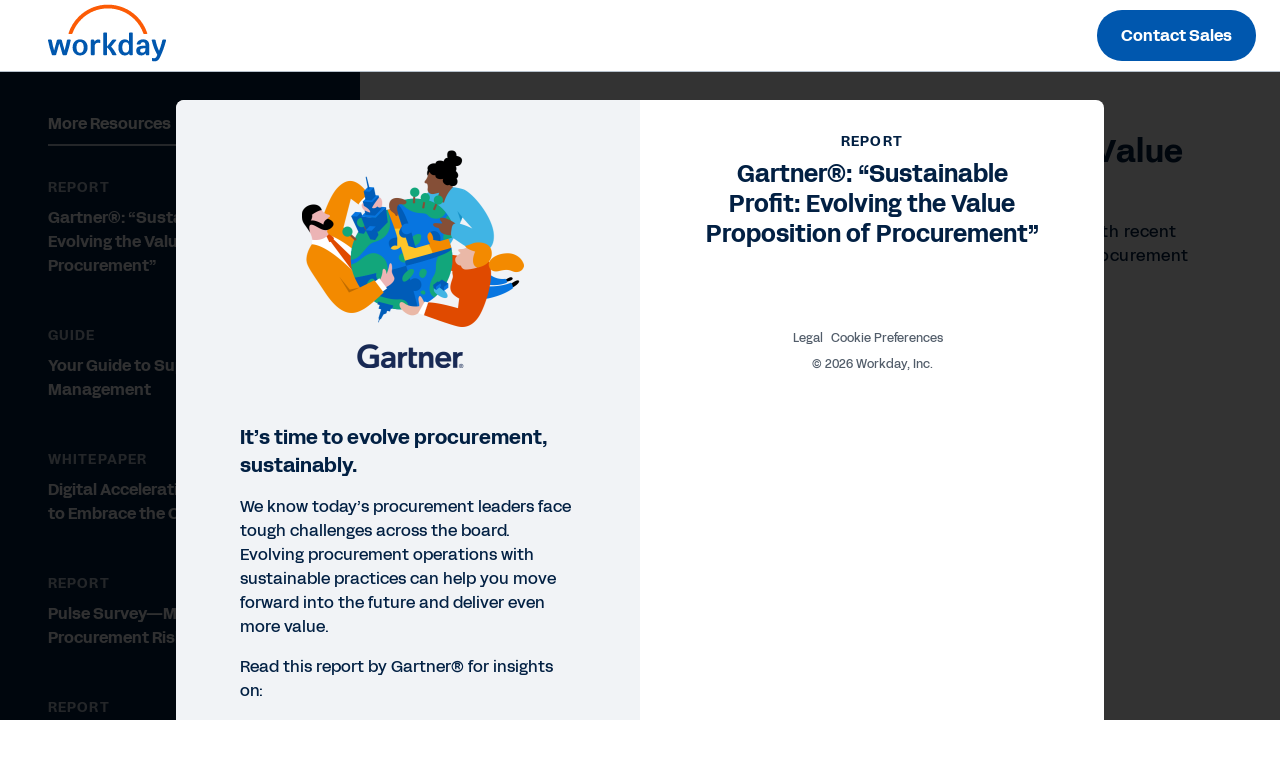

--- FILE ---
content_type: text/html;charset=utf-8
request_url: https://forms.workday.com/en-au/reports/gartner-sustainable-profit-procurement-report/form.html
body_size: 3290
content:

<!DOCTYPE HTML>
<html lang="en-AU">
    <head>
    <meta charset="UTF-8"/>
    
        <title>
            Report: Gartner: Sustainable Profit: Evolving the Value Proposition of Procurement | Workday Aus &amp; NZ
        </title>
    
    <!-- <title>form</title> -->
    <meta name="keywords" content="Spend Management,Report,Strategic Sourcing,Spend Management,All Industries,Any"/>
    <meta name="description" content="Businesses are embracing sustainable profit as an orienting principle. As this happens, chief procurement officers must upgrade their operating model in terms of governance, capabilities, value streams, and resources to deliver value into the future. Read the report now!"/>
    <meta name="template" content="page-template"/>
    
        
        <meta name="siteid" content="au"/>
        <meta name="countryid" content="AU"/>
        <meta name="country" content="Australia"/>
        <meta name="Language" content="en"/>
    
    

    
<meta http-equiv="X-UA-Compatible" content="IE=edge"/>
<meta name="viewport" content="initial-scale = 1.0, maximum-scale = 1.0, user-scalable = no, width = device-width"/>




<meta property="cq:pagemodel_root_url" content="/en-au/reports/gartner-sustainable-profit-procurement-report.model.json"/>

<meta name="keywords" content="sustainable profit, corporate governance, Gartner sustainable profit report, Workday"/>
<meta property="og:title" content="Report: Gartner: Sustainable Profit: Evolving the Value Proposition of Procurement"/>
<meta property="og:description" content="Businesses are embracing sustainable profit as an orienting principle. As this happens, chief procurement officers must upgrade their operating model in terms of governance, capabilities, value streams, and resources to deliver value into the future. Read the report now! "/>
<meta property="og:image" content="https://forms.workday.com/content/dam/web/en-us/images/social/soc-fy23-q2-us-sp-gartner-sustainable-procurement-report-global-promo-1200x628.png"/>
<meta name="twitter:card" content="summary_large_image"/>
<meta name="twitter:url"/>
<meta name="twitter:site" content="@Workday"/>
<meta name="twitter:creator" content="@Workday"/>
<meta name="twitter:title" content="Report: Gartner: Sustainable Profit: Evolving the Value Proposition of Procurement"/>
<meta name="twitter:description" content="Businesses are embracing sustainable profit as an orienting principle. As this happens, chief procurement officers must upgrade their operating model in terms of governance, capabilities, value streams, and resources to deliver value into the future. Read the report now!"/>
<meta name="twitter:image" content="https://forms.workday.com/content/dam/web/en-us/images/social/soc-fy23-q2-us-sp-gartner-sustainable-procurement-report-global-promo-1200x628.png"/>


<script defer="defer" type="text/javascript" src="https://rum.hlx.page/.rum/@adobe/helix-rum-js@%5E2/dist/rum-standalone.js" data-routing="env=prod,tier=publish,ams=Workday"></script>
<link rel="canonical" href="https://forms.workday.com/en-au/reports/gartner-sustainable-profit-procurement-report/form.html"/>

<meta name="ROBOTS" content="follow,index"/>
<link as="font" href="https://static.workday.com/fonts/Workday_Adelle_Sans/Workday_Adelle_Sans-Regular.woff2" type="font/woff2" crossorigin="anonymous"/>
<link as="font" href="https://static.workday.com/fonts/Workday_Adelle_Sans/Workday_Adelle_Sans-Medium.woff2" type="font/woff2" crossorigin="anonymous"/>
<link as="font" href="https://static.workday.com/fonts/Workday_Adelle_Sans/Workday_Adelle_Sans-Bold.woff2" type="font/woff2" crossorigin="anonymous"/>
<link as="font" href="https://static.workday.com/fonts/Workday_Adelle_Sans/Workday_Adelle_Sans-Extrabold.woff2" type="font/woff2" crossorigin="anonymous"/>
<script src="//info.workday.com/js/forms2/js/forms2.min.js"></script>


<script type="text/javascript">
  var siteData = (function () {
    return {
      getBreadcrumbs: function () {
        try {
          var result = '';
          var breadcrumb = document.querySelector('div.breadcrumb');
          if (breadcrumb) {
            // Not all pages have a breadcrumb
            var breadcrumbChildren = breadcrumb.children;
            for (var i = 0; i < breadcrumbChildren.length; i++) {
              //The maximum amount of items, for the time being, is 2
              if (i > 0 && i / 2 != 1) {
                result += ':';
              } else {
                result += breadcrumbChildren[i].innerHTML;
              }
              if (breadcrumbChildren.length == 2 && i === 0) {
                result += ':';
              }
            }
          }
          return result;
        } catch (e) {
          console.warn(e);
        }
      },
      getBlogCategories: function () {
        try {
          var result = '';
          var categories = document.querySelectorAll(
            '.post-summary .cmp-list__item-tags .cmp-list__item-tags-name a'
          );
          if (categories) {
            for (var i = 0; i < categories.length; i++) {
              result += categories[i].textContent;
              if (i < categories.length - 1) {
                result += '|';
              }
            }
          }
          return result;
        } catch (e) {
          console.warn(e);
        }
      },
      getBlogCollectionSet: function () {
        try {
          var result = '';
          var collectionSet = document.querySelectorAll(
            '.tags .collection-tags a'
          );
          var categoriesArray = siteData.getBlogCategories().split('|');
          if (collectionSet) {
            for (var i = 0; i < collectionSet.length; i++) {
              if (
                categoriesArray.indexOf(collectionSet[i].textContent) === -1
              ) {
                result += collectionSet[i].textContent;
                if (i < collectionSet.length - 1) {
                  result += '|';
                }
              } else {
                if (i === collectionSet.length - 1) {
                  result = result.slice(0, -1);
                }
              }
            }
          }
          return result;
        } catch (e) {
          console.warn(e);
        }
      },
    };
  })();

  var canonical = document.querySelectorAll('link[rel="canonical"]')
    ? document.querySelectorAll('link[rel="canonical"]')[0].href
    : '';
      window.adobeDataLayer = window.adobeDataLayer || [];
      window.adobeDataLayer.push({
        event: "initialState",
        user: {
          mcid: 'Anonymous',
          clientCountry: '',
          authState: document.cookie.includes('unifiedloggedinuser') ? 'true' : 'false',
        },
        page: {
          pageID: ":content:wd\u002Dforms:en\u002Dau:reports:gartner\u002Dsustainable\u002Dprofit\u002Dprocurement\u002Dreport:form",
          pageName: "forms:en\u002Dau:reports:gartner\u002Dsustainable\u002Dprofit\u002Dprocurement\u002Dreport:form",
          pageInstanceID:
            "form:production:publisher",
          pageType:
            canonical && canonical.match(/[4-5]\d\d.html/g)
              ? 'ErrorPage'
              : "form",
          referringURL: document.referrer,
          destinationURL: document.location.href,
          abbreviatedURL: document.location.origin + document.location.pathname,
          breadCrumbs: siteData.getBreadcrumbs(),
          siteName: document.location.hostname,
          primaryCategory: "forms",
          channel:
            "forms" +
            ':' +
            "en\u002Dau" +
            ':' +
            "reports",
          country: "au",
          language: "en\u002Dau",
        },
        tags: {
          application: "spend\u002Dmanagement\/strategic\u002Dsourcing,spend\u002Dmanagement" ? "spend\u002Dmanagement\/strategic\u002Dsourcing,spend\u002Dmanagement".replace(/,/g, '|') : undefined,
          industry: "all\u002Dindustries" ? "all\u002Dindustries".replace(/,/g, '|') : undefined,
          assettype: "report" ? "report".replace(/,/g, '|') : undefined,
          topic: "spend\u002Dmanagment" ? "spend\u002Dmanagment".replace(/,/g, '|') : undefined,
          businesssize: "any" ? "any".replace(/,/g, '|') : undefined,
          businessoutcome: "" ? "".replace(/,/g, '|') : undefined,
          scoreable: "" ? "".replace(/,/g, '|') : undefined,
          productFocus: "" ? "".replace(/,/g, '|') : undefined,
          implicitBANT: "" ? "".replace(/,/g, '|') : undefined,
          explicitBANT: "" ? "".replace(/,/g, '|') : undefined,
          buyerJourneyStage: "" ? "".replace(/,/g, '|') : undefined,
          primaryTopic: ""  ? "".replace(/,/g, '|') : undefined,
          secondaryTopic: ""  ? "".replace(/,/g, '|') : undefined,
          internalTags: "" ? "".replace(/,/g, '|') : undefined,
        },
        blog: {
          category: siteData.getBlogCategories() ? siteData.getBlogCategories() : undefined,
          collectionSet: siteData.getBlogCollectionSet() ? siteData.getBlogCollectionSet() : undefined,
        }
      })

  document.dispatchEvent(new CustomEvent('digitalDataReady', {}));
</script>




  
    
<link rel="stylesheet" href="/etc.clientlibs/wd-forms/clientlibs/wd-forms-react.ACSHASHf542a6d35e66ed5da2721fd6df49d024.css" type="text/css">





<script src="https://prod-unifiedlogin.mktg.workday.com/scripts/detect.js" defer></script>
<!--/* Adobe Launch enviroment specific launch library-->




 
  <script fetchpriority="high" async src="//assets.adobedtm.com/launch-EN5d68e0c9d9414f648a1f2ba8fe6e162b.min.js"></script> 


<link id="mktoForms2BaseStyle" rel="stylesheet" type="text/css" href=""/>
<link id="mktoForms2ThemeStyle" rel="stylesheet" type="text/css" href=""/>

    
    
    

    
    
    
    

    
</head>
    <body class="page basicpage" id="page-b29a58a3f0">
        
        
        
            




            



            
<div id="page"></div>
<div class="hide-consent" style="display: none !important;" id="teconsent"></div>

            
    
    

<script type="text/javascript">
  window.apiDomain = "https:\/\/api.mktg.workday.com";
</script>

<script type="text/javascript">
  window.leadsLookupEndpoint =
    "";
  window.enableUnifiedLoginPhase2 =
    "true";
</script>




  
    <script defer src="/etc.clientlibs/clientlibs/granite/jquery.ACSHASH1fc733054ddb2e2fcd4a0f763671047b.js"></script>
<script defer src="/etc.clientlibs/clientlibs/granite/utils.ACSHASH15b6fc27cccbddb5fb7b88a7c6a2c7e4.js"></script>
<script defer src="/etc.clientlibs/clientlibs/granite/jquery/granite.ACSHASHed0d934d509c9dab702088c125c92b4f.js"></script>
<script defer src="/etc.clientlibs/foundation/clientlibs/jquery.ACSHASHdd9b395c741ce2784096e26619e14910.js"></script>
<script defer src="/etc.clientlibs/foundation/clientlibs/shared.ACSHASHe9d9a3990d7779c2e8e3361187f3d36b.js"></script>

  
  
    <script src="/etc.clientlibs/wd-forms/clientlibs/wd-forms-react.ACSHASH6478aeccab7334d43ddc9633cf2fa2f1.js"></script>

  

  
  <script async type="text/javascript" src="https://terra.mktg.workday.com/beta/clientcountry"></script>
  
  <div class="cmp-consentprompt consent-prompt master">
  <h5>Please accept cookies to continue.</h5>
  <p>This content is blocked due to your cookie preferences for this site.  By clicking here, you accept <a href="https://www.youtube.com/t/terms" target="_blank">YouTube's Terms of Service</a> and <a href="https://policies.google.com/privacy" target="_blank">Policy</a>. Workday will save your choice in a session cookie.</p>
  <div class="cta-wrapper">
    <div class="cmp-button">
      <button class="wd-btn btn btn--size__sm consent-prompt-consent">
        <span class="cmp-button__text">Accept Cookies</span>
      </button>
    </div>
  </div>
  <div class="cta-wrapper">
    <div class="cmp-button">
      <button class="wd-btn btn btn--text__white btn--size__sm consent-prompt-close">
        <span class="cmp-button__text">Close</span>
      </button>
    </div>
  </div>
</div>

  <!-- <script data-sly-use.model="com.workday.martech.aem.core.models.ClientlibModel" src="" type="text/javascript"></script> -->


    

    

    
    
    

            

        
    </body>
</html>


--- FILE ---
content_type: application/javascript; charset=utf-8
request_url: https://info.workday.com/index.php/form/getForm?munchkinId=078-WHZ-188&form=17363&url=https%3A%2F%2Fforms.workday.com%2Fen-au%2Freports%2Fgartner-sustainable-profit-procurement-report%2Fform.html&callback=jQuery37108948678578370031_1769393189990&_=1769393189991
body_size: 6884
content:
jQuery37108948678578370031_1769393189990({"Id":17363,"Vid":17363,"Status":"approved","Name":"en-au Asset","Description":"7\/12 - modified in preparation for Unified Login phase 1\n6\/13\/25 - Moved email to top field for ZI form complete","Layout":"left","GutterWidth":5,"OffsetWidth":5,"HasTwoButtons":true,"SubmitLabel":"Submit","ResetLabel":"Clear","ButtonLocation":"110","LabelWidth":100,"FieldWidth":150,"ToolTipType":"none","FontFamily":"inherit","FontSize":"13px","FontColor":"#333","FontUrl":null,"LineMargin":5,"ProcessorVersion":2,"CreatedByUserid":null,"ProcessOptions":{"language":"English","locale":"en_AU","profiling":{"isEnabled":false,"numberOfProfilingFields":3,"alwaysShowFields":[]},"socialSignOn":{"isEnabled":false,"enabledNetworks":[],"cfId":null,"codeSnippet":null},"knownLead":{"type":"form","template":""}},"EnableDeferredMode":0,"EnableCaptcha":0,"EnableGlobalFormValidationRule":1,"ButtonType":null,"ButtonImageUrl":null,"ButtonText":null,"ButtonSubmissionText":"Please wait","ButtonStyle":{"id":14,"className":"mktoNative","css":"","buttonColor":null},"ThemeStyle":{"id":3,"displayOrder":7,"name":"Plain","backgroundColor":"#FFF","layout":"left","fontFamily":"inherit","fontSize":"13px","fontColor":"#333","offsetWidth":5,"gutterWidth":5,"labelWidth":100,"fieldWidth":150,"lineMargin":5,"useBackgroundColorOnPreview":false,"css":".mktoForm fieldset.mkt3-formEditorFieldContainer{border: solid 1px gray;}.mktoForm fieldset.mkt3-formEditorFieldContainer legend{padding:0 1em;}","href":"css\/forms2-theme-plain.css","buttonStyleId":14},"ThemeStyleOverride":"\/* Add your custom CSS below *\/\n","LiveStreamSettings":null,"rows":[[{"Id":970503,"Name":"Email","IsRequired":true,"Datatype":"email","Maxlength":255,"InputLabel":"Business email","InputInitialValue":"","InputSourceChannel":"constant","InputSourceSelector":"constant","VisibleRows":0,"ValidationMessage":"A valid email is required.","VisibilityRule":{"defaultVisibility":"hide","rules":[{"subjectField":"formStep","fieldLabel":"Form Step","operator":"equal","values":["step1_default"],"altLabel":"Business email"},{"subjectField":"formStep","fieldLabel":"Form Step","operator":"equal","values":["stepx"],"altLabel":"Business email"}]},"DisablePrefill":true}],[{"Id":970540,"Name":"HtmlText_2025-08-15T18:28:50.730Z","Datatype":"htmltext","InputInitialValue":"","LabelWidth":255,"ProfilingFieldNumber":0,"Htmltext":"\u003Cdiv id=\"digitalIDPrompt\"\u003EIt looks like you already have a Workday Digital ID account. Would you like to \u003Ca href=\"#\" target=\"_blank\"\u003Esign in\u003C\/a\u003E for quicker access?\u003C\/div\u003E","VisibilityRule":{"defaultVisibility":"hide","rules":[{"subjectField":"formStep","fieldLabel":"Form Step","operator":"equal","values":["step1_default"],"altLabel":null}]},"IsLabelToLeft":true}],[{"Id":970501,"Name":"FirstName","IsRequired":true,"Datatype":"string","Maxlength":100,"InputLabel":"First name","InputInitialValue":"","InputSourceChannel":"constant","InputSourceSelector":"constant","VisibleRows":0,"ValidationMessage":"A valid name is required.","VisibilityRule":{"defaultVisibility":"hide","rules":[{"subjectField":"formStep","fieldLabel":"Form Step","operator":"equal","values":["step1_default"],"altLabel":"First name"},{"subjectField":"formStep","fieldLabel":"Form Step","operator":"equal","values":["stepx"],"altLabel":"First name"}]},"DisablePrefill":true}],[{"Id":970502,"Name":"LastName","IsRequired":true,"Datatype":"string","Maxlength":100,"InputLabel":"Last name","InputInitialValue":"","InputSourceChannel":"constant","InputSourceSelector":"constant","VisibleRows":0,"ValidationMessage":"A valid name is required.","VisibilityRule":{"defaultVisibility":"hide","rules":[{"subjectField":"formStep","fieldLabel":"Form Step","operator":"equal","values":["step1_default"],"altLabel":"Last name"},{"subjectField":"formStep","fieldLabel":"Form Step","operator":"equal","values":["stepx"],"altLabel":"Last name"}]},"DisablePrefill":true}],[{"Id":970535,"Name":"formCountry","IsRequired":true,"Datatype":"picklist","Maxlength":255,"PicklistValues":[{"label":"-- Select country\/territory --","value":"","isDefault":true},{"label":"Australia","value":"AU","selected":true},{"label":"New Zealand","value":"NZ"},{"label":"Afghanistan","value":"AF"},{"label":"Aland Islands","value":"AX"},{"label":"Albania","value":"AL"},{"label":"Algeria","value":"DZ"},{"label":"Andorra","value":"AD"},{"label":"Angola","value":"AO"},{"label":"Anguilla","value":"AI"},{"label":"Antarctica","value":"AQ"},{"label":"Antigua and Barbuda","value":"AG"},{"label":"Argentina","value":"AR"},{"label":"Armenia","value":"AM"},{"label":"Aruba","value":"AW"},{"label":"Austria","value":"AT"},{"label":"Azerbaijan","value":"AZ"},{"label":"Bahamas","value":"BS"},{"label":"Bahrain","value":"BH"},{"label":"Bangladesh","value":"BD"},{"label":"Barbados","value":"BB"},{"label":"Belarus","value":"BY"},{"label":"Belgium","value":"BE"},{"label":"Belize","value":"BZ"},{"label":"Benin","value":"BJ"},{"label":"Bermuda","value":"BM"},{"label":"Bhutan","value":"BT"},{"label":"Bolivarian Republic of Venezuela","value":"VE"},{"label":"Bonaire, Sint Eustatius and Saba","value":"BQ"},{"label":"Bosnia and Herzegovina","value":"BA"},{"label":"Botswana","value":"BW"},{"label":"Bouvet Island","value":"BV"},{"label":"Brazil","value":"BR"},{"label":"British Indian Ocean Territory","value":"IO"},{"label":"British Virgin Islands","value":"VG"},{"label":"Brunei Darussalam","value":"BN"},{"label":"Bulgaria","value":"BG"},{"label":"Burkina Faso","value":"BF"},{"label":"Burundi","value":"BI"},{"label":"Cambodia","value":"KH"},{"label":"Cameroon","value":"CM"},{"label":"Canada","value":"CA"},{"label":"Cape Verde","value":"CV"},{"label":"Cayman Islands","value":"KY"},{"label":"Central African Republic","value":"CF"},{"label":"Chad","value":"TD"},{"label":"Chile","value":"CL"},{"label":"China","value":"CN"},{"label":"Christmas Island","value":"CX"},{"label":"Cocos (Keeling) Islands","value":"CC"},{"label":"Colombia","value":"CO"},{"label":"Comoros","value":"KM"},{"label":"Congo, the Democratic Republic of the","value":"CD"},{"label":"Congo","value":"CG"},{"label":"Cook Islands","value":"CK"},{"label":"Costa Rica","value":"CR"},{"label":"Cote d\u2019Ivoire","value":"CI"},{"label":"Croatia","value":"HR"},{"label":"Cuba","value":"CU"},{"label":"Cura\u00e7ao","value":"CW"},{"label":"Cyprus","value":"CY"},{"label":"Czech Republic","value":"CZ"},{"label":"Democratic People's Republic of Korea","value":"KP"},{"label":"Denmark","value":"DK"},{"label":"Djibouti","value":"DJ"},{"label":"Dominica","value":"DM"},{"label":"Dominican Republic","value":"DO"},{"label":"Ecuador","value":"EC"},{"label":"Egypt","value":"EG"},{"label":"El Salvador","value":"SV"},{"label":"Equatorial Guinea","value":"GQ"},{"label":"Eritrea","value":"ER"},{"label":"Estonia","value":"EE"},{"label":"Ethiopia","value":"ET"},{"label":"Falkland Islands (Malvinas)","value":"FK"},{"label":"Faroe Islands","value":"FO"},{"label":"Fiji","value":"FJ"},{"label":"Finland","value":"FI"},{"label":"France","value":"FR"},{"label":"French Guiana","value":"GF"},{"label":"French Polynesia","value":"PF"},{"label":"French Southern Territories","value":"TF"},{"label":"Gabon","value":"GA"},{"label":"Gambia","value":"GM"},{"label":"Georgia","value":"GE"},{"label":"Germany","value":"DE"},{"label":"Ghana","value":"GH"},{"label":"Gibraltar","value":"GI"},{"label":"Greece","value":"GR"},{"label":"Greenland","value":"GL"},{"label":"Grenada","value":"GD"},{"label":"Guadeloupe","value":"GP"},{"label":"Guatemala","value":"GT"},{"label":"Guernsey","value":"GG"},{"label":"Guinea-Bissau","value":"GW"},{"label":"Guinea","value":"GN"},{"label":"Guyana","value":"GY"},{"label":"Haiti","value":"HT"},{"label":"Heard Island and McDonald Islands","value":"HM"},{"label":"Holy See (Vatican City State)","value":"VA"},{"label":"Honduras","value":"HN"},{"label":"Hong Kong","value":"HK"},{"label":"Hungary","value":"HU"},{"label":"Iceland","value":"IS"},{"label":"India","value":"IN"},{"label":"Indonesia","value":"ID"},{"label":"Iraq","value":"IQ"},{"label":"Ireland","value":"IE"},{"label":"Islamic Republic of Iran","value":"IR"},{"label":"Isle of Man","value":"IM"},{"label":"Israel","value":"IL"},{"label":"Italy","value":"IT"},{"label":"Jamaica","value":"JM"},{"label":"Japan","value":"JP"},{"label":"Jersey","value":"JE"},{"label":"Jordan","value":"JO"},{"label":"Kazakhstan","value":"KZ"},{"label":"Kenya","value":"KE"},{"label":"Kiribati","value":"KI"},{"label":"Kuwait","value":"KW"},{"label":"Kyrgyzstan","value":"KG"},{"label":"Lao People\u2019s Democratic Republic","value":"LA"},{"label":"Latvia","value":"LV"},{"label":"Lebanon","value":"LB"},{"label":"Lesotho","value":"LS"},{"label":"Liberia","value":"LR"},{"label":"Libyan Arab Jamahiriya","value":"LY"},{"label":"Liechtenstein","value":"LI"},{"label":"Lithuania","value":"LT"},{"label":"Luxembourg","value":"LU"},{"label":"Macao","value":"MO"},{"label":"Macedonia","value":"MK"},{"label":"Madagascar","value":"MG"},{"label":"Malawi","value":"MW"},{"label":"Malaysia","value":"MY"},{"label":"Maldives","value":"MV"},{"label":"Mali","value":"ML"},{"label":"Malta","value":"MT"},{"label":"Martinique","value":"MQ"},{"label":"Mauritania","value":"MR"},{"label":"Mauritius","value":"MU"},{"label":"Mayotte","value":"YT"},{"label":"Mexico","value":"MX"},{"label":"Moldova, Republic of","value":"MD"},{"label":"Monaco","value":"MC"},{"label":"Mongolia","value":"MN"},{"label":"Montenegro","value":"ME"},{"label":"Montserrat","value":"MS"},{"label":"Morocco","value":"MA"},{"label":"Mozambique","value":"MZ"},{"label":"Myanmar","value":"MM"},{"label":"Namibia","value":"NA"},{"label":"Nauru","value":"NR"},{"label":"Nepal","value":"NP"},{"label":"Netherlands","value":"NL"},{"label":"New Caledonia","value":"NC"},{"label":"Nicaragua","value":"NI"},{"label":"Niger","value":"NE"},{"label":"Nigeria","value":"NG"},{"label":"Niue","value":"NU"},{"label":"Norfolk Island","value":"NF"},{"label":"Norway","value":"NO"},{"label":"Oman","value":"OM"},{"label":"Pakistan","value":"PK"},{"label":"Panama","value":"PA"},{"label":"Papua New Guinea","value":"PG"},{"label":"Paraguay","value":"PY"},{"label":"Peru","value":"PE"},{"label":"Philippines","value":"PH"},{"label":"Pitcairn","value":"PN"},{"label":"Plurinational State of Bolivia","value":"BO"},{"label":"Poland","value":"PL"},{"label":"Portugal","value":"PT"},{"label":"Qatar","value":"QA"},{"label":"Republic of Korea","value":"KR"},{"label":"Reunion","value":"RE"},{"label":"Romania","value":"RO"},{"label":"Russian Federation","value":"RU"},{"label":"Rwanda","value":"RW"},{"label":"Saint Barth\u00e9lemy","value":"BL"},{"label":"Saint Helena, Ascension and Tristan da Cunha","value":"SH"},{"label":"Saint Kitts and Nevis","value":"KN"},{"label":"Saint Lucia","value":"LC"},{"label":"Saint Martin (French part)","value":"MF"},{"label":"Saint Pierre and Miquelon","value":"PM"},{"label":"Saint Vincent and the Grenadines","value":"VC"},{"label":"Samoa","value":"WS"},{"label":"San Marino","value":"SM"},{"label":"Sao Tome and Principe","value":"ST"},{"label":"Saudi Arabia","value":"SA"},{"label":"Senegal","value":"SN"},{"label":"Serbia","value":"RS"},{"label":"Seychelles","value":"SC"},{"label":"Sierra Leone","value":"SL"},{"label":"Singapore","value":"SG"},{"label":"Sint Maarten (Dutch part)","value":"SX"},{"label":"Slovakia","value":"SK"},{"label":"Slovenia","value":"SI"},{"label":"Solomon Islands","value":"SB"},{"label":"Somalia","value":"SO"},{"label":"South Africa","value":"ZA"},{"label":"South Georgia and the South Sandwich Islands","value":"GS"},{"label":"South Sudan","value":"SS"},{"label":"Spain","value":"ES"},{"label":"Sri Lanka","value":"LK"},{"label":"State of Palestine","value":"PS"},{"label":"Sudan","value":"SD"},{"label":"Suriname","value":"SR"},{"label":"Svalbard and Jan Mayen","value":"SJ"},{"label":"Swaziland","value":"SZ"},{"label":"Sweden","value":"SE"},{"label":"Switzerland","value":"CH"},{"label":"Syrian Arab Republic","value":"SY"},{"label":"Taiwan","value":"TW"},{"label":"Tajikistan","value":"TJ"},{"label":"Tanzania, United Republic of","value":"TZ"},{"label":"Thailand","value":"TH"},{"label":"Timor-Leste","value":"TL"},{"label":"Togo","value":"TG"},{"label":"Tokelau","value":"TK"},{"label":"Tonga","value":"TO"},{"label":"Trinidad and Tobago","value":"TT"},{"label":"Tunisia","value":"TN"},{"label":"Turkey","value":"TR"},{"label":"Turkmenistan","value":"TM"},{"label":"Turks and Caicos Islands","value":"TC"},{"label":"Tuvalu","value":"TV"},{"label":"Uganda","value":"UG"},{"label":"Ukraine","value":"UA"},{"label":"United Arab Emirates","value":"AE"},{"label":"United Kingdom","value":"GB"},{"label":"United States","value":"US"},{"label":"Uruguay","value":"UY"},{"label":"Uzbekistan","value":"UZ"},{"label":"Vanuatu","value":"VU"},{"label":"Viet Nam","value":"VN"},{"label":"Wallis and Futuna","value":"WF"},{"label":"Western Sahara","value":"EH"},{"label":"Yemen","value":"YE"},{"label":"Zambia","value":"ZM"},{"label":"Zimbabwe","value":"ZW"}],"DefaultValue":["AU"],"InputLabel":"Country\/Territory","InputInitialValue":"","InputSourceChannel":"constant","VisibleRows":4,"ProfilingFieldNumber":0,"ValidationMessage":"This field is required.","VisibilityRule":{"defaultVisibility":"hide","rules":[{"subjectField":"formStep","fieldLabel":"Form Step","operator":"startsWith","values":["step1"],"altLabel":"Country\/Territory","picklistFilterValues":[{"label":"-- Select country\/territory --","value":""},{"label":"Afghanistan","value":"AF"},{"label":"Aland Islands","value":"AX"},{"label":"Albania","value":"AL"},{"label":"Algeria","value":"DZ"},{"label":"Andorra","value":"AD"},{"label":"Angola","value":"AO"},{"label":"Anguilla","value":"AI"},{"label":"Antarctica","value":"AQ"},{"label":"Antigua and Barbuda","value":"AG"},{"label":"Argentina","value":"AR"},{"label":"Armenia","value":"AM"},{"label":"Aruba","value":"AW"},{"label":"Australia","value":"AU"},{"label":"Austria","value":"AT"},{"label":"Azerbaijan","value":"AZ"},{"label":"Bahamas","value":"BS"},{"label":"Bahrain","value":"BH"},{"label":"Bangladesh","value":"BD"},{"label":"Barbados","value":"BB"},{"label":"Belarus","value":"BY"},{"label":"Belgium","value":"BE"},{"label":"Belize","value":"BZ"},{"label":"Benin","value":"BJ"},{"label":"Bermuda","value":"BM"},{"label":"Bhutan","value":"BT"},{"label":"Bolivarian Republic of Venezuela","value":"VE"},{"label":"Bonaire, Sint Eustatius and Saba","value":"BQ"},{"label":"Bosnia and Herzegovina","value":"BA"},{"label":"Botswana","value":"BW"},{"label":"Bouvet Island","value":"BV"},{"label":"Brazil","value":"BR"},{"label":"British Indian Ocean Territory","value":"IO"},{"label":"British Virgin Islands","value":"VG"},{"label":"Brunei Darussalam","value":"BN"},{"label":"Bulgaria","value":"BG"},{"label":"Burkina Faso","value":"BF"},{"label":"Burundi","value":"BI"},{"label":"Cambodia","value":"KH"},{"label":"Cameroon","value":"CM"},{"label":"Canada","value":"CA"},{"label":"Cape Verde","value":"CV"},{"label":"Cayman Islands","value":"KY"},{"label":"Central African Republic","value":"CF"},{"label":"Chad","value":"TD"},{"label":"Chile","value":"CL"},{"label":"China","value":"CN"},{"label":"Christmas Island","value":"CX"},{"label":"Cocos (Keeling) Islands","value":"CC"},{"label":"Colombia","value":"CO"},{"label":"Comoros","value":"KM"},{"label":"Congo, the Democratic Republic of the","value":"CD"},{"label":"Congo","value":"CG"},{"label":"Cook Islands","value":"CK"},{"label":"Costa Rica","value":"CR"},{"label":"Cote d\u2019Ivoire","value":"CI"},{"label":"Croatia","value":"HR"},{"label":"Cuba","value":"CU"},{"label":"Cura\u00e7ao","value":"CW"},{"label":"Cyprus","value":"CY"},{"label":"Czech Republic","value":"CZ"},{"label":"Democratic People's Republic of Korea","value":"KP"},{"label":"Denmark","value":"DK"},{"label":"Djibouti","value":"DJ"},{"label":"Dominica","value":"DM"},{"label":"Dominican Republic","value":"DO"},{"label":"Ecuador","value":"EC"},{"label":"Egypt","value":"EG"},{"label":"El Salvador","value":"SV"},{"label":"Equatorial Guinea","value":"GQ"},{"label":"Eritrea","value":"ER"},{"label":"Estonia","value":"EE"},{"label":"Ethiopia","value":"ET"},{"label":"Falkland Islands (Malvinas)","value":"FK"},{"label":"Faroe Islands","value":"FO"},{"label":"Fiji","value":"FJ"},{"label":"Finland","value":"FI"},{"label":"France","value":"FR"},{"label":"French Guiana","value":"GF"},{"label":"French Polynesia","value":"PF"},{"label":"French Southern Territories","value":"TF"},{"label":"Gabon","value":"GA"},{"label":"Gambia","value":"GM"},{"label":"Georgia","value":"GE"},{"label":"Germany","value":"DE"},{"label":"Ghana","value":"GH"},{"label":"Gibraltar","value":"GI"},{"label":"Greece","value":"GR"},{"label":"Greenland","value":"GL"},{"label":"Grenada","value":"GD"},{"label":"Guadeloupe","value":"GP"},{"label":"Guatemala","value":"GT"},{"label":"Guernsey","value":"GG"},{"label":"Guinea-Bissau","value":"GW"},{"label":"Guinea","value":"GN"},{"label":"Guyana","value":"GY"},{"label":"Haiti","value":"HT"},{"label":"Heard Island and McDonald Islands","value":"HM"},{"label":"Holy See (Vatican City State)","value":"VA"},{"label":"Honduras","value":"HN"},{"label":"Hong Kong","value":"HK"},{"label":"Hungary","value":"HU"},{"label":"Iceland","value":"IS"},{"label":"India","value":"IN"},{"label":"Indonesia","value":"ID"},{"label":"Iraq","value":"IQ"},{"label":"Ireland","value":"IE"},{"label":"Islamic Republic of Iran","value":"IR"},{"label":"Isle of Man","value":"IM"},{"label":"Israel","value":"IL"},{"label":"Italy","value":"IT"},{"label":"Jamaica","value":"JM"},{"label":"Japan","value":"JP"},{"label":"Jersey","value":"JE"},{"label":"Jordan","value":"JO"},{"label":"Kazakhstan","value":"KZ"},{"label":"Kenya","value":"KE"},{"label":"Kiribati","value":"KI"},{"label":"Kuwait","value":"KW"},{"label":"Kyrgyzstan","value":"KG"},{"label":"Lao People\u2019s Democratic Republic","value":"LA"},{"label":"Latvia","value":"LV"},{"label":"Lebanon","value":"LB"},{"label":"Lesotho","value":"LS"},{"label":"Liberia","value":"LR"},{"label":"Libyan Arab Jamahiriya","value":"LY"},{"label":"Liechtenstein","value":"LI"},{"label":"Lithuania","value":"LT"},{"label":"Luxembourg","value":"LU"},{"label":"Macao","value":"MO"},{"label":"Macedonia","value":"MK"},{"label":"Madagascar","value":"MG"},{"label":"Malawi","value":"MW"},{"label":"Malaysia","value":"MY"},{"label":"Maldives","value":"MV"},{"label":"Mali","value":"ML"},{"label":"Malta","value":"MT"},{"label":"Martinique","value":"MQ"},{"label":"Mauritania","value":"MR"},{"label":"Mauritius","value":"MU"},{"label":"Mayotte","value":"YT"},{"label":"Mexico","value":"MX"},{"label":"Moldova, Republic of","value":"MD"},{"label":"Monaco","value":"MC"},{"label":"Mongolia","value":"MN"},{"label":"Montenegro","value":"ME"},{"label":"Montserrat","value":"MS"},{"label":"Morocco","value":"MA"},{"label":"Mozambique","value":"MZ"},{"label":"Myanmar","value":"MM"},{"label":"Namibia","value":"NA"},{"label":"Nauru","value":"NR"},{"label":"Nepal","value":"NP"},{"label":"Netherlands","value":"NL"},{"label":"New Caledonia","value":"NC"},{"label":"New Zealand","value":"NZ"},{"label":"Nicaragua","value":"NI"},{"label":"Niger","value":"NE"},{"label":"Nigeria","value":"NG"},{"label":"Niue","value":"NU"},{"label":"Norfolk Island","value":"NF"},{"label":"Norway","value":"NO"},{"label":"Oman","value":"OM"},{"label":"Pakistan","value":"PK"},{"label":"Panama","value":"PA"},{"label":"Papua New Guinea","value":"PG"},{"label":"Paraguay","value":"PY"},{"label":"Peru","value":"PE"},{"label":"Philippines","value":"PH"},{"label":"Pitcairn","value":"PN"},{"label":"Plurinational State of Bolivia","value":"BO"},{"label":"Poland","value":"PL"},{"label":"Portugal","value":"PT"},{"label":"Qatar","value":"QA"},{"label":"Republic of Korea","value":"KR"},{"label":"Reunion","value":"RE"},{"label":"Romania","value":"RO"},{"label":"Russian Federation","value":"RU"},{"label":"Rwanda","value":"RW"},{"label":"Saint Barth\u00e9lemy","value":"BL"},{"label":"Saint Helena, Ascension and Tristan da Cunha","value":"SH"},{"label":"Saint Kitts and Nevis","value":"KN"},{"label":"Saint Lucia","value":"LC"},{"label":"Saint Martin (French part)","value":"MF"},{"label":"Saint Pierre and Miquelon","value":"PM"},{"label":"Saint Vincent and the Grenadines","value":"VC"},{"label":"Samoa","value":"WS"},{"label":"San Marino","value":"SM"},{"label":"Sao Tome and Principe","value":"ST"},{"label":"Saudi Arabia","value":"SA"},{"label":"Senegal","value":"SN"},{"label":"Serbia","value":"RS"},{"label":"Seychelles","value":"SC"},{"label":"Sierra Leone","value":"SL"},{"label":"Singapore","value":"SG"},{"label":"Sint Maarten (Dutch part)","value":"SX"},{"label":"Slovakia","value":"SK"},{"label":"Slovenia","value":"SI"},{"label":"Solomon Islands","value":"SB"},{"label":"Somalia","value":"SO"},{"label":"South Africa","value":"ZA"},{"label":"South Georgia and the South Sandwich Islands","value":"GS"},{"label":"South Sudan","value":"SS"},{"label":"Spain","value":"ES"},{"label":"Sri Lanka","value":"LK"},{"label":"State of Palestine","value":"PS"},{"label":"Sudan","value":"SD"},{"label":"Suriname","value":"SR"},{"label":"Svalbard and Jan Mayen","value":"SJ"},{"label":"Swaziland","value":"SZ"},{"label":"Sweden","value":"SE"},{"label":"Switzerland","value":"CH"},{"label":"Syrian Arab Republic","value":"SY"},{"label":"Taiwan","value":"TW"},{"label":"Tajikistan","value":"TJ"},{"label":"Tanzania, United Republic of","value":"TZ"},{"label":"Thailand","value":"TH"},{"label":"Timor-Leste","value":"TL"},{"label":"Togo","value":"TG"},{"label":"Tokelau","value":"TK"},{"label":"Tonga","value":"TO"},{"label":"Trinidad and Tobago","value":"TT"},{"label":"Tunisia","value":"TN"},{"label":"Turkey","value":"TR"},{"label":"Turkmenistan","value":"TM"},{"label":"Turks and Caicos Islands","value":"TC"},{"label":"Tuvalu","value":"TV"},{"label":"Uganda","value":"UG"},{"label":"Ukraine","value":"UA"},{"label":"United Arab Emirates","value":"AE"},{"label":"United Kingdom","value":"GB"},{"label":"United States","value":"US"},{"label":"Uruguay","value":"UY"},{"label":"Uzbekistan","value":"UZ"},{"label":"Vanuatu","value":"VU"},{"label":"Viet Nam","value":"VN"},{"label":"Wallis and Futuna","value":"WF"},{"label":"Western Sahara","value":"EH"},{"label":"Yemen","value":"YE"},{"label":"Zambia","value":"ZM"},{"label":"Zimbabwe","value":"ZW"}]},{"subjectField":"formStep","fieldLabel":"Form Step","operator":"startsWith","values":["step2"],"altLabel":"Country\/Territory","picklistFilterValues":[{"label":"-- Select country\/territory --","value":""},{"label":"Afghanistan","value":"AF"},{"label":"Aland Islands","value":"AX"},{"label":"Albania","value":"AL"},{"label":"Algeria","value":"DZ"},{"label":"Andorra","value":"AD"},{"label":"Angola","value":"AO"},{"label":"Anguilla","value":"AI"},{"label":"Antarctica","value":"AQ"},{"label":"Antigua and Barbuda","value":"AG"},{"label":"Argentina","value":"AR"},{"label":"Armenia","value":"AM"},{"label":"Aruba","value":"AW"},{"label":"Australia","value":"AU"},{"label":"Austria","value":"AT"},{"label":"Azerbaijan","value":"AZ"},{"label":"Bahamas","value":"BS"},{"label":"Bahrain","value":"BH"},{"label":"Bangladesh","value":"BD"},{"label":"Barbados","value":"BB"},{"label":"Belarus","value":"BY"},{"label":"Belgium","value":"BE"},{"label":"Belize","value":"BZ"},{"label":"Benin","value":"BJ"},{"label":"Bermuda","value":"BM"},{"label":"Bhutan","value":"BT"},{"label":"Bolivarian Republic of Venezuela","value":"VE"},{"label":"Bonaire, Sint Eustatius and Saba","value":"BQ"},{"label":"Bosnia and Herzegovina","value":"BA"},{"label":"Botswana","value":"BW"},{"label":"Bouvet Island","value":"BV"},{"label":"Brazil","value":"BR"},{"label":"British Indian Ocean Territory","value":"IO"},{"label":"British Virgin Islands","value":"VG"},{"label":"Brunei Darussalam","value":"BN"},{"label":"Bulgaria","value":"BG"},{"label":"Burkina Faso","value":"BF"},{"label":"Burundi","value":"BI"},{"label":"Cambodia","value":"KH"},{"label":"Cameroon","value":"CM"},{"label":"Canada","value":"CA"},{"label":"Cape Verde","value":"CV"},{"label":"Cayman Islands","value":"KY"},{"label":"Central African Republic","value":"CF"},{"label":"Chad","value":"TD"},{"label":"Chile","value":"CL"},{"label":"China","value":"CN"},{"label":"Christmas Island","value":"CX"},{"label":"Cocos (Keeling) Islands","value":"CC"},{"label":"Colombia","value":"CO"},{"label":"Comoros","value":"KM"},{"label":"Congo, the Democratic Republic of the","value":"CD"},{"label":"Congo","value":"CG"},{"label":"Cook Islands","value":"CK"},{"label":"Costa Rica","value":"CR"},{"label":"Cote d\u2019Ivoire","value":"CI"},{"label":"Croatia","value":"HR"},{"label":"Cuba","value":"CU"},{"label":"Cura\u00e7ao","value":"CW"},{"label":"Cyprus","value":"CY"},{"label":"Czech Republic","value":"CZ"},{"label":"Democratic People's Republic of Korea","value":"KP"},{"label":"Denmark","value":"DK"},{"label":"Djibouti","value":"DJ"},{"label":"Dominica","value":"DM"},{"label":"Dominican Republic","value":"DO"},{"label":"Ecuador","value":"EC"},{"label":"Egypt","value":"EG"},{"label":"El Salvador","value":"SV"},{"label":"Equatorial Guinea","value":"GQ"},{"label":"Eritrea","value":"ER"},{"label":"Estonia","value":"EE"},{"label":"Ethiopia","value":"ET"},{"label":"Falkland Islands (Malvinas)","value":"FK"},{"label":"Faroe Islands","value":"FO"},{"label":"Fiji","value":"FJ"},{"label":"Finland","value":"FI"},{"label":"France","value":"FR"},{"label":"French Guiana","value":"GF"},{"label":"French Polynesia","value":"PF"},{"label":"French Southern Territories","value":"TF"},{"label":"Gabon","value":"GA"},{"label":"Gambia","value":"GM"},{"label":"Georgia","value":"GE"},{"label":"Germany","value":"DE"},{"label":"Ghana","value":"GH"},{"label":"Gibraltar","value":"GI"},{"label":"Greece","value":"GR"},{"label":"Greenland","value":"GL"},{"label":"Grenada","value":"GD"},{"label":"Guadeloupe","value":"GP"},{"label":"Guatemala","value":"GT"},{"label":"Guernsey","value":"GG"},{"label":"Guinea-Bissau","value":"GW"},{"label":"Guinea","value":"GN"},{"label":"Guyana","value":"GY"},{"label":"Haiti","value":"HT"},{"label":"Heard Island and McDonald Islands","value":"HM"},{"label":"Holy See (Vatican City State)","value":"VA"},{"label":"Honduras","value":"HN"},{"label":"Hong Kong","value":"HK"},{"label":"Hungary","value":"HU"},{"label":"Iceland","value":"IS"},{"label":"India","value":"IN"},{"label":"Indonesia","value":"ID"},{"label":"Iraq","value":"IQ"},{"label":"Ireland","value":"IE"},{"label":"Islamic Republic of Iran","value":"IR"},{"label":"Isle of Man","value":"IM"},{"label":"Israel","value":"IL"},{"label":"Italy","value":"IT"},{"label":"Jamaica","value":"JM"},{"label":"Japan","value":"JP"},{"label":"Jersey","value":"JE"},{"label":"Jordan","value":"JO"},{"label":"Kazakhstan","value":"KZ"},{"label":"Kenya","value":"KE"},{"label":"Kiribati","value":"KI"},{"label":"Kuwait","value":"KW"},{"label":"Kyrgyzstan","value":"KG"},{"label":"Lao People\u2019s Democratic Republic","value":"LA"},{"label":"Latvia","value":"LV"},{"label":"Lebanon","value":"LB"},{"label":"Lesotho","value":"LS"},{"label":"Liberia","value":"LR"},{"label":"Libyan Arab Jamahiriya","value":"LY"},{"label":"Liechtenstein","value":"LI"},{"label":"Lithuania","value":"LT"},{"label":"Luxembourg","value":"LU"},{"label":"Macao","value":"MO"},{"label":"Macedonia","value":"MK"},{"label":"Madagascar","value":"MG"},{"label":"Malawi","value":"MW"},{"label":"Malaysia","value":"MY"},{"label":"Maldives","value":"MV"},{"label":"Mali","value":"ML"},{"label":"Malta","value":"MT"},{"label":"Martinique","value":"MQ"},{"label":"Mauritania","value":"MR"},{"label":"Mauritius","value":"MU"},{"label":"Mayotte","value":"YT"},{"label":"Mexico","value":"MX"},{"label":"Moldova, Republic of","value":"MD"},{"label":"Monaco","value":"MC"},{"label":"Mongolia","value":"MN"},{"label":"Montenegro","value":"ME"},{"label":"Montserrat","value":"MS"},{"label":"Morocco","value":"MA"},{"label":"Mozambique","value":"MZ"},{"label":"Myanmar","value":"MM"},{"label":"Namibia","value":"NA"},{"label":"Nauru","value":"NR"},{"label":"Nepal","value":"NP"},{"label":"Netherlands","value":"NL"},{"label":"New Caledonia","value":"NC"},{"label":"New Zealand","value":"NZ"},{"label":"Nicaragua","value":"NI"},{"label":"Niger","value":"NE"},{"label":"Nigeria","value":"NG"},{"label":"Niue","value":"NU"},{"label":"Norfolk Island","value":"NF"},{"label":"Norway","value":"NO"},{"label":"Oman","value":"OM"},{"label":"Pakistan","value":"PK"},{"label":"Panama","value":"PA"},{"label":"Papua New Guinea","value":"PG"},{"label":"Paraguay","value":"PY"},{"label":"Peru","value":"PE"},{"label":"Philippines","value":"PH"},{"label":"Pitcairn","value":"PN"},{"label":"Plurinational State of Bolivia","value":"BO"},{"label":"Poland","value":"PL"},{"label":"Portugal","value":"PT"},{"label":"Qatar","value":"QA"},{"label":"Republic of Korea","value":"KR"},{"label":"Reunion","value":"RE"},{"label":"Romania","value":"RO"},{"label":"Russian Federation","value":"RU"},{"label":"Rwanda","value":"RW"},{"label":"Saint Barth\u00e9lemy","value":"BL"},{"label":"Saint Helena, Ascension and Tristan da Cunha","value":"SH"},{"label":"Saint Kitts and Nevis","value":"KN"},{"label":"Saint Lucia","value":"LC"},{"label":"Saint Martin (French part)","value":"MF"},{"label":"Saint Pierre and Miquelon","value":"PM"},{"label":"Saint Vincent and the Grenadines","value":"VC"},{"label":"Samoa","value":"WS"},{"label":"San Marino","value":"SM"},{"label":"Sao Tome and Principe","value":"ST"},{"label":"Saudi Arabia","value":"SA"},{"label":"Senegal","value":"SN"},{"label":"Serbia","value":"RS"},{"label":"Seychelles","value":"SC"},{"label":"Sierra Leone","value":"SL"},{"label":"Singapore","value":"SG"},{"label":"Sint Maarten (Dutch part)","value":"SX"},{"label":"Slovakia","value":"SK"},{"label":"Slovenia","value":"SI"},{"label":"Solomon Islands","value":"SB"},{"label":"Somalia","value":"SO"},{"label":"South Africa","value":"ZA"},{"label":"South Georgia and the South Sandwich Islands","value":"GS"},{"label":"South Sudan","value":"SS"},{"label":"Spain","value":"ES"},{"label":"Sri Lanka","value":"LK"},{"label":"State of Palestine","value":"PS"},{"label":"Sudan","value":"SD"},{"label":"Suriname","value":"SR"},{"label":"Svalbard and Jan Mayen","value":"SJ"},{"label":"Swaziland","value":"SZ"},{"label":"Sweden","value":"SE"},{"label":"Switzerland","value":"CH"},{"label":"Syrian Arab Republic","value":"SY"},{"label":"Taiwan","value":"TW"},{"label":"Tajikistan","value":"TJ"},{"label":"Tanzania, United Republic of","value":"TZ"},{"label":"Thailand","value":"TH"},{"label":"Timor-Leste","value":"TL"},{"label":"Togo","value":"TG"},{"label":"Tokelau","value":"TK"},{"label":"Tonga","value":"TO"},{"label":"Trinidad and Tobago","value":"TT"},{"label":"Tunisia","value":"TN"},{"label":"Turkey","value":"TR"},{"label":"Turkmenistan","value":"TM"},{"label":"Turks and Caicos Islands","value":"TC"},{"label":"Tuvalu","value":"TV"},{"label":"Uganda","value":"UG"},{"label":"Ukraine","value":"UA"},{"label":"United Arab Emirates","value":"AE"},{"label":"United Kingdom","value":"GB"},{"label":"United States","value":"US"},{"label":"Uruguay","value":"UY"},{"label":"Uzbekistan","value":"UZ"},{"label":"Vanuatu","value":"VU"},{"label":"Viet Nam","value":"VN"},{"label":"Wallis and Futuna","value":"WF"},{"label":"Western Sahara","value":"EH"},{"label":"Yemen","value":"YE"},{"label":"Zambia","value":"ZM"},{"label":"Zimbabwe","value":"ZW"}]},{"subjectField":"formStep","fieldLabel":"Form Step","operator":"equal","values":["stepx"],"altLabel":"Country\/Territory","picklistFilterValues":[{"label":"-- Select country\/territory --","value":""},{"label":"Afghanistan","value":"AF"},{"label":"Aland Islands","value":"AX"},{"label":"Albania","value":"AL"},{"label":"Algeria","value":"DZ"},{"label":"Andorra","value":"AD"},{"label":"Angola","value":"AO"},{"label":"Anguilla","value":"AI"},{"label":"Antarctica","value":"AQ"},{"label":"Antigua and Barbuda","value":"AG"},{"label":"Argentina","value":"AR"},{"label":"Armenia","value":"AM"},{"label":"Aruba","value":"AW"},{"label":"Australia","value":"AU"},{"label":"Austria","value":"AT"},{"label":"Azerbaijan","value":"AZ"},{"label":"Bahamas","value":"BS"},{"label":"Bahrain","value":"BH"},{"label":"Bangladesh","value":"BD"},{"label":"Barbados","value":"BB"},{"label":"Belarus","value":"BY"},{"label":"Belgium","value":"BE"},{"label":"Belize","value":"BZ"},{"label":"Benin","value":"BJ"},{"label":"Bermuda","value":"BM"},{"label":"Bhutan","value":"BT"},{"label":"Bolivarian Republic of Venezuela","value":"VE"},{"label":"Bonaire, Sint Eustatius and Saba","value":"BQ"},{"label":"Bosnia and Herzegovina","value":"BA"},{"label":"Botswana","value":"BW"},{"label":"Bouvet Island","value":"BV"},{"label":"Brazil","value":"BR"},{"label":"British Indian Ocean Territory","value":"IO"},{"label":"British Virgin Islands","value":"VG"},{"label":"Brunei Darussalam","value":"BN"},{"label":"Bulgaria","value":"BG"},{"label":"Burkina Faso","value":"BF"},{"label":"Burundi","value":"BI"},{"label":"Cambodia","value":"KH"},{"label":"Cameroon","value":"CM"},{"label":"Canada","value":"CA"},{"label":"Cape Verde","value":"CV"},{"label":"Cayman Islands","value":"KY"},{"label":"Central African Republic","value":"CF"},{"label":"Chad","value":"TD"},{"label":"Chile","value":"CL"},{"label":"China","value":"CN"},{"label":"Christmas Island","value":"CX"},{"label":"Cocos (Keeling) Islands","value":"CC"},{"label":"Colombia","value":"CO"},{"label":"Comoros","value":"KM"},{"label":"Congo, the Democratic Republic of the","value":"CD"},{"label":"Congo","value":"CG"},{"label":"Cook Islands","value":"CK"},{"label":"Costa Rica","value":"CR"},{"label":"Cote d\u2019Ivoire","value":"CI"},{"label":"Croatia","value":"HR"},{"label":"Cuba","value":"CU"},{"label":"Cura\u00e7ao","value":"CW"},{"label":"Cyprus","value":"CY"},{"label":"Czech Republic","value":"CZ"},{"label":"Democratic People's Republic of Korea","value":"KP"},{"label":"Denmark","value":"DK"},{"label":"Djibouti","value":"DJ"},{"label":"Dominica","value":"DM"},{"label":"Dominican Republic","value":"DO"},{"label":"Ecuador","value":"EC"},{"label":"Egypt","value":"EG"},{"label":"El Salvador","value":"SV"},{"label":"Equatorial Guinea","value":"GQ"},{"label":"Eritrea","value":"ER"},{"label":"Estonia","value":"EE"},{"label":"Ethiopia","value":"ET"},{"label":"Falkland Islands (Malvinas)","value":"FK"},{"label":"Faroe Islands","value":"FO"},{"label":"Fiji","value":"FJ"},{"label":"Finland","value":"FI"},{"label":"France","value":"FR"},{"label":"French Guiana","value":"GF"},{"label":"French Polynesia","value":"PF"},{"label":"French Southern Territories","value":"TF"},{"label":"Gabon","value":"GA"},{"label":"Gambia","value":"GM"},{"label":"Georgia","value":"GE"},{"label":"Germany","value":"DE"},{"label":"Ghana","value":"GH"},{"label":"Gibraltar","value":"GI"},{"label":"Greece","value":"GR"},{"label":"Greenland","value":"GL"},{"label":"Grenada","value":"GD"},{"label":"Guadeloupe","value":"GP"},{"label":"Guatemala","value":"GT"},{"label":"Guernsey","value":"GG"},{"label":"Guinea-Bissau","value":"GW"},{"label":"Guinea","value":"GN"},{"label":"Guyana","value":"GY"},{"label":"Haiti","value":"HT"},{"label":"Heard Island and McDonald Islands","value":"HM"},{"label":"Holy See (Vatican City State)","value":"VA"},{"label":"Honduras","value":"HN"},{"label":"Hong Kong","value":"HK"},{"label":"Hungary","value":"HU"},{"label":"Iceland","value":"IS"},{"label":"India","value":"IN"},{"label":"Indonesia","value":"ID"},{"label":"Iraq","value":"IQ"},{"label":"Ireland","value":"IE"},{"label":"Islamic Republic of Iran","value":"IR"},{"label":"Isle of Man","value":"IM"},{"label":"Israel","value":"IL"},{"label":"Italy","value":"IT"},{"label":"Jamaica","value":"JM"},{"label":"Japan","value":"JP"},{"label":"Jersey","value":"JE"},{"label":"Jordan","value":"JO"},{"label":"Kazakhstan","value":"KZ"},{"label":"Kenya","value":"KE"},{"label":"Kiribati","value":"KI"},{"label":"Kuwait","value":"KW"},{"label":"Kyrgyzstan","value":"KG"},{"label":"Lao People\u2019s Democratic Republic","value":"LA"},{"label":"Latvia","value":"LV"},{"label":"Lebanon","value":"LB"},{"label":"Lesotho","value":"LS"},{"label":"Liberia","value":"LR"},{"label":"Libyan Arab Jamahiriya","value":"LY"},{"label":"Liechtenstein","value":"LI"},{"label":"Lithuania","value":"LT"},{"label":"Luxembourg","value":"LU"},{"label":"Macao","value":"MO"},{"label":"Macedonia","value":"MK"},{"label":"Madagascar","value":"MG"},{"label":"Malawi","value":"MW"},{"label":"Malaysia","value":"MY"},{"label":"Maldives","value":"MV"},{"label":"Mali","value":"ML"},{"label":"Malta","value":"MT"},{"label":"Martinique","value":"MQ"},{"label":"Mauritania","value":"MR"},{"label":"Mauritius","value":"MU"},{"label":"Mayotte","value":"YT"},{"label":"Mexico","value":"MX"},{"label":"Moldova, Republic of","value":"MD"},{"label":"Monaco","value":"MC"},{"label":"Mongolia","value":"MN"},{"label":"Montenegro","value":"ME"},{"label":"Montserrat","value":"MS"},{"label":"Morocco","value":"MA"},{"label":"Mozambique","value":"MZ"},{"label":"Myanmar","value":"MM"},{"label":"Namibia","value":"NA"},{"label":"Nauru","value":"NR"},{"label":"Nepal","value":"NP"},{"label":"Netherlands","value":"NL"},{"label":"New Caledonia","value":"NC"},{"label":"New Zealand","value":"NZ"},{"label":"Nicaragua","value":"NI"},{"label":"Niger","value":"NE"},{"label":"Nigeria","value":"NG"},{"label":"Niue","value":"NU"},{"label":"Norfolk Island","value":"NF"},{"label":"Norway","value":"NO"},{"label":"Oman","value":"OM"},{"label":"Pakistan","value":"PK"},{"label":"Panama","value":"PA"},{"label":"Papua New Guinea","value":"PG"},{"label":"Paraguay","value":"PY"},{"label":"Peru","value":"PE"},{"label":"Philippines","value":"PH"},{"label":"Pitcairn","value":"PN"},{"label":"Plurinational State of Bolivia","value":"BO"},{"label":"Poland","value":"PL"},{"label":"Portugal","value":"PT"},{"label":"Qatar","value":"QA"},{"label":"Republic of Korea","value":"KR"},{"label":"Reunion","value":"RE"},{"label":"Romania","value":"RO"},{"label":"Russian Federation","value":"RU"},{"label":"Rwanda","value":"RW"},{"label":"Saint Barth\u00e9lemy","value":"BL"},{"label":"Saint Helena, Ascension and Tristan da Cunha","value":"SH"},{"label":"Saint Kitts and Nevis","value":"KN"},{"label":"Saint Lucia","value":"LC"},{"label":"Saint Martin (French part)","value":"MF"},{"label":"Saint Pierre and Miquelon","value":"PM"},{"label":"Saint Vincent and the Grenadines","value":"VC"},{"label":"Samoa","value":"WS"},{"label":"San Marino","value":"SM"},{"label":"Sao Tome and Principe","value":"ST"},{"label":"Saudi Arabia","value":"SA"},{"label":"Senegal","value":"SN"},{"label":"Serbia","value":"RS"},{"label":"Seychelles","value":"SC"},{"label":"Sierra Leone","value":"SL"},{"label":"Singapore","value":"SG"},{"label":"Sint Maarten (Dutch part)","value":"SX"},{"label":"Slovakia","value":"SK"},{"label":"Slovenia","value":"SI"},{"label":"Solomon Islands","value":"SB"},{"label":"Somalia","value":"SO"},{"label":"South Africa","value":"ZA"},{"label":"South Georgia and the South Sandwich Islands","value":"GS"},{"label":"South Sudan","value":"SS"},{"label":"Spain","value":"ES"},{"label":"Sri Lanka","value":"LK"},{"label":"State of Palestine","value":"PS"},{"label":"Sudan","value":"SD"},{"label":"Suriname","value":"SR"},{"label":"Svalbard and Jan Mayen","value":"SJ"},{"label":"Swaziland","value":"SZ"},{"label":"Sweden","value":"SE"},{"label":"Switzerland","value":"CH"},{"label":"Syrian Arab Republic","value":"SY"},{"label":"Taiwan","value":"TW"},{"label":"Tajikistan","value":"TJ"},{"label":"Tanzania, United Republic of","value":"TZ"},{"label":"Thailand","value":"TH"},{"label":"Timor-Leste","value":"TL"},{"label":"Togo","value":"TG"},{"label":"Tokelau","value":"TK"},{"label":"Tonga","value":"TO"},{"label":"Trinidad and Tobago","value":"TT"},{"label":"Tunisia","value":"TN"},{"label":"Turkey","value":"TR"},{"label":"Turkmenistan","value":"TM"},{"label":"Turks and Caicos Islands","value":"TC"},{"label":"Tuvalu","value":"TV"},{"label":"Uganda","value":"UG"},{"label":"Ukraine","value":"UA"},{"label":"United Arab Emirates","value":"AE"},{"label":"United Kingdom","value":"GB"},{"label":"United States","value":"US"},{"label":"Uruguay","value":"UY"},{"label":"Uzbekistan","value":"UZ"},{"label":"Vanuatu","value":"VU"},{"label":"Viet Nam","value":"VN"},{"label":"Wallis and Futuna","value":"WF"},{"label":"Western Sahara","value":"EH"},{"label":"Yemen","value":"YE"},{"label":"Zambia","value":"ZM"},{"label":"Zimbabwe","value":"ZW"}]}]},"DisablePrefill":true}],[{"Id":970510,"Name":"Phone","IsRequired":true,"Datatype":"phone","Maxlength":255,"InputLabel":"Phone number","InputInitialValue":"","InputSourceChannel":"constant","InputSourceSelector":"constant","VisibleRows":0,"ProfilingFieldNumber":0,"ValidationMessage":"A valid phone number is required.","VisibilityRule":{"defaultVisibility":"hide","rules":[{"subjectField":"formStep","fieldLabel":"Form Step","operator":"equal","values":["step1_default"],"altLabel":"Phone number"},{"subjectField":"formStep","fieldLabel":"Form Step","operator":"equal","values":["stepx"],"altLabel":"Phone number"}]},"DisablePrefill":true}],[{"Id":970504,"Name":"Company","IsRequired":true,"Datatype":"string","Maxlength":100,"InputLabel":"Company","InputInitialValue":"","InputSourceChannel":"constant","InputSourceSelector":"constant","VisibleRows":0,"ProfilingFieldNumber":0,"ValidationMessage":"A valid company name is required.","VisibilityRule":{"defaultVisibility":"hide","rules":[{"subjectField":"formStep","fieldLabel":"Form Step","operator":"equal","values":["step1_default"],"altLabel":"Company"},{"subjectField":"formStep","fieldLabel":"Form Step","operator":"equal","values":["stepx"],"altLabel":"Company"}]},"DisablePrefill":true}],[{"Id":970505,"Name":"Job_Level__c","IsRequired":true,"Datatype":"picklist","Maxlength":255,"PicklistValues":[{"label":"-- Select job level --","value":"","selected":true,"isDefault":true},{"label":"C-Level","value":"C-Level"},{"label":"Vice President","value":"Vice President"},{"label":"Director","value":"Director"},{"label":"Manager","value":"Manager"},{"label":"Other","value":"Other"}],"DefaultValue":[""],"InputLabel":"Job level","InputInitialValue":"","InputSourceChannel":"constant","InputSourceSelector":"constant","VisibleRows":4,"ProfilingFieldNumber":0,"ValidationMessage":"This field is required.","VisibilityRule":{"defaultVisibility":"hide","rules":[{"subjectField":"formStep","fieldLabel":"Form Step","operator":"equal","values":["step1_default"],"altLabel":"Job level","picklistFilterValues":[{"label":"-- Select job level --","value":""},{"label":"Agency\/Administration Head","value":"Agency\/Administration Head"},{"label":"Analyst","value":"Analyst"},{"label":"Bursar","value":"Bursar"},{"label":"C-Level","value":"C-Level"},{"label":"Chancellor","value":"Chancellor"},{"label":"Consultant","value":"Consultant"},{"label":"Controller","value":"Controller"},{"label":"Dean","value":"Dean"},{"label":"Director","value":"Director"},{"label":"Faculty","value":"Faculty"},{"label":"General Manager","value":"General Manager"},{"label":"Manager","value":"Manager"},{"label":"Registrar","value":"Registrar"},{"label":"Supervisor","value":"Supervisor"},{"label":"Vice President","value":"Vice President"},{"label":"Other","value":"Other"}]},{"subjectField":"formStep","fieldLabel":"Form Step","operator":"equal","values":["stepx"],"altLabel":"Job level","picklistFilterValues":[{"label":"-- Select job level --","value":""},{"label":"C-Level","value":"C-Level"},{"label":"Vice President","value":"Vice President"},{"label":"Director","value":"Director"},{"label":"Manager","value":"Manager"},{"label":"Other","value":"Other"}]}]},"DisablePrefill":true}],[{"Id":970511,"Name":"Functional_Role__c","IsRequired":true,"Datatype":"picklist","Maxlength":255,"PicklistValues":[{"label":"-- Select role --","value":"","selected":true,"isDefault":true},{"label":"Accounting \/ Finance","value":"Finance"},{"label":"Human Resources","value":"Human Resources"},{"label":"Information Technology","value":"Information Technology"},{"label":"Legal \/ Legal Operations","value":"Legal"},{"label":"Operations","value":"Operations"},{"label":"Payroll","value":"Payroll"},{"label":"FP&A \/ Planning","value":"Planning"},{"label":"Procurement \/ Supply Chain","value":"Spend Management"},{"label":"Student \/ Higher Ed","value":"Student \/ Higher Ed (Other)"},{"label":"Other","value":"Other"}],"DefaultValue":[""],"InputLabel":"Functional role","InputInitialValue":"","InputSourceChannel":"constant","InputSourceSelector":"constant","VisibleRows":4,"ProfilingFieldNumber":0,"ValidationMessage":"This field is required.","VisibilityRule":{"defaultVisibility":"hide","rules":[{"subjectField":"formStep","fieldLabel":"Form Step","operator":"equal","values":["step1_default"],"altLabel":"Functional role","picklistFilterValues":[{"label":"-- Select role --","value":""},{"label":"Accounting \/ Finance","value":"Finance"},{"label":"Human Resources","value":"Human Resources"},{"label":"Information Technology","value":"Information Technology"},{"label":"Legal \/ Legal Operations","value":"Legal"},{"label":"Operations","value":"Operations"},{"label":"Payroll","value":"Payroll"},{"label":"FP&A \/ Planning","value":"Planning"},{"label":"Procurement \/ Supply Chain","value":"Spend Management"},{"label":"Student \/ Higher Ed","value":"Student \/ Higher Ed (Other)"},{"label":"Other","value":"Other"}]},{"subjectField":"formStep","fieldLabel":"Form Step","operator":"equal","values":["stepx"],"altLabel":"Functional role","picklistFilterValues":[{"label":"-- Select role --","value":""},{"label":"Accounting \/ Finance","value":"Finance"},{"label":"Human Resources","value":"Human Resources"},{"label":"Information Technology","value":"Information Technology"},{"label":"Legal \/ Legal Operations","value":"Legal"},{"label":"Operations","value":"Operations"},{"label":"Payroll","value":"Payroll"},{"label":"FP&A \/ Planning","value":"Planning"},{"label":"Procurement \/ Supply Chain","value":"Spend Management"},{"label":"Student \/ Higher Ed","value":"Student \/ Higher Ed (Other)"},{"label":"Other","value":"Other"}]}]},"DisablePrefill":true}],[{"Id":970506,"Name":"HR_System_of_Record_Account__c","IsRequired":true,"Datatype":"picklist","Maxlength":4099,"PicklistValues":[{"label":"--  Select HR management system  --","value":"","selected":true,"isDefault":true},{"label":"Oracle\/Taleo","value":"Oracle\/Taleo"},{"label":"SAP\/SuccessFactors","value":"SAP\/SuccessFactors"},{"label":"PeopleSoft","value":"PeopleSoft"},{"label":"ADP","value":"ADP"},{"label":"UKG","value":"Ultimate"},{"label":"Ellucian\/Sungard","value":"Ellucian\/Sungard"},{"label":"FinancialForce","value":"FinancialForce"},{"label":"Infor\/Ceridian","value":"Infor\/Ceridian"},{"label":"Lawson","value":"Lawson"},{"label":"Workday","value":"Workday"},{"label":"Other","value":"Other"}],"DefaultValue":[""],"InputLabel":"What is your current HR management system?","InputInitialValue":"","InputSourceChannel":"constant","InputSourceSelector":"constant","VisibleRows":4,"ProfilingFieldNumber":0,"ValidationMessage":"This field is required.","VisibilityRule":{"defaultVisibility":"hide","rules":[{"subjectField":"formStep","fieldLabel":"Form Step","operator":"equal","values":["step2_hr"],"altLabel":"What is your current HR management system?","picklistFilterValues":[{"label":"--  Select HR management system  --","value":""},{"label":"Oracle\/Taleo","value":"Oracle\/Taleo"},{"label":"SAP\/SuccessFactors","value":"SAP\/SuccessFactors"},{"label":"PeopleSoft","value":"PeopleSoft"},{"label":"ADP","value":"ADP"},{"label":"UKG","value":"Ultimate"},{"label":"Ellucian\/Sungard","value":"Ellucian\/Sungard"},{"label":"FinancialForce","value":"FinancialForce"},{"label":"Infor\/Ceridian","value":"Infor\/Ceridian"},{"label":"Lawson","value":"Lawson"},{"label":"Workday","value":"Workday"},{"label":"Other","value":"Other"}]}]},"DisablePrefill":true}],[{"Id":970526,"Name":"Financials_Logistics_Systems_Account__c","IsRequired":true,"Datatype":"picklist","Maxlength":4099,"PicklistValues":[{"label":"--  Select financial management system  --","value":"","selected":true,"isDefault":true},{"label":"Oracle\/Taleo","value":"Oracle\/Taleo"},{"label":"SAP","value":"SAP"},{"label":"PeopleSoft","value":"PeopleSoft"},{"label":"Epicor","value":"Epicor"},{"label":"Microsoft\/Great Plains","value":"Microsoft\/Great Plains"},{"label":"FinancialForce","value":"FinancialForce"},{"label":"Ellucian\/Sungard","value":"Ellucian\/Sungard"},{"label":"Infor\/Lawson","value":"Infor\/Lawson"},{"label":"Netsuite","value":"Netsuite"},{"label":"Other","value":"Other"}],"DefaultValue":[""],"InputLabel":"What is your current financial management system?","InputInitialValue":"","InputSourceChannel":"constant","InputSourceSelector":"constant","VisibleRows":4,"ProfilingFieldNumber":0,"ValidationMessage":"This field is required.","VisibilityRule":{"defaultVisibility":"hide","rules":[{"subjectField":"formStep","fieldLabel":"Form Step","operator":"equal","values":["step2_financial"],"altLabel":"What is your current financial management system?","picklistFilterValues":[{"label":"--  Select financial management system  --","value":""},{"label":"Oracle\/Taleo","value":"Oracle\/Taleo"},{"label":"SAP","value":"SAP"},{"label":"PeopleSoft","value":"PeopleSoft"},{"label":"Epicor","value":"Epicor"},{"label":"Microsoft\/Great Plains","value":"Microsoft\/Great Plains"},{"label":"FinancialForce","value":"FinancialForce"},{"label":"Ellucian\/Sungard","value":"Ellucian\/Sungard"},{"label":"Infor\/Lawson","value":"Infor\/Lawson"},{"label":"Netsuite","value":"Netsuite"},{"label":"Other","value":"Other"}]}]},"DisablePrefill":true}],[{"Id":970507,"Name":"Plans_for_HR_system__c","IsRequired":true,"Datatype":"picklist","Maxlength":255,"PicklistValues":[{"label":"--  Select system plans  --","value":"","selected":true,"isDefault":true},{"label":"Plan to replace in the next 12-18 months","value":"Plan to replace in the next 12-18 months"},{"label":"Plan to upgrade in the next 12-18 months","value":"Plan to upgrade in the next 12-18 months"},{"label":"Plan to upgrade or replace, but no timeframe yet","value":"Plan to upgrade or replace, but no timeframe yet"},{"label":"No plans to upgrade or replace in the next 12 months","value":"No plans to upgrade or replace in the next 12 months"}],"DefaultValue":[""],"InputLabel":"What are your plans for your current HR system?","InputInitialValue":"","InputSourceChannel":"constant","InputSourceSelector":"constant","VisibleRows":4,"ProfilingFieldNumber":0,"ValidationMessage":"This field is required.","VisibilityRule":{"defaultVisibility":"hide","rules":[{"subjectField":"formStep","fieldLabel":"Form Step","operator":"equal","values":["step2_hr"],"altLabel":"What are your plans for your current HR system?","picklistFilterValues":[{"label":"--  Select system plans  --","value":""},{"label":"Plan to replace in the next 12-18 months","value":"Plan to replace in the next 12-18 months"},{"label":"Plan to upgrade in the next 12-18 months","value":"Plan to upgrade in the next 12-18 months"},{"label":"Plan to upgrade or replace, but no timeframe yet","value":"Plan to upgrade or replace, but no timeframe yet"},{"label":"No plans to upgrade or replace in the next 12 months","value":"No plans to upgrade or replace in the next 12 months"}]},{"subjectField":"formStep","fieldLabel":"Form Step","operator":"equal","values":["step2_default"],"altLabel":"What are your plans for your current system?","picklistFilterValues":[{"label":"--  Select system plans  --","value":""},{"label":"Plan to replace in the next 12-18 months","value":"Plan to replace in the next 12-18 months"},{"label":"Plan to upgrade in the next 12-18 months","value":"Plan to upgrade in the next 12-18 months"},{"label":"Plan to upgrade or replace, but no timeframe yet","value":"Plan to upgrade or replace, but no timeframe yet"},{"label":"No plans to upgrade or replace in the next 12 months","value":"No plans to upgrade or replace in the next 12 months"}]}]},"DisablePrefill":true}],[{"Id":970509,"Name":"Plans_for_current_Financial_system__c","IsRequired":true,"Datatype":"picklist","Maxlength":255,"PicklistValues":[{"label":"--  Select financial system plans  --","value":"","selected":true,"isDefault":true},{"label":"Plan to replace in the next 12-18 months","value":"Plan to replace in the next 12-18 months"},{"label":"Plan to upgrade in the next 12-18 months","value":"Plan to upgrade in the next 12-18 months"},{"label":"Plan to upgrade or replace, but no timeframe yet","value":"Plan to upgrade or replace, but no timeframe yet"},{"label":"No plans to upgrade or replace in the next 12 months","value":"No plans to upgrade or replace in the next 12 months"}],"DefaultValue":[""],"InputLabel":"What are your plans for your current financial management system?","InputInitialValue":"","InputSourceChannel":"constant","InputSourceSelector":"constant","VisibleRows":4,"ProfilingFieldNumber":0,"ValidationMessage":"This field is required.","VisibilityRule":{"defaultVisibility":"hide","rules":[{"subjectField":"formStep","fieldLabel":"Form Step","operator":"equal","values":["step2_financial"],"altLabel":"What are your plans for your current financial management system?","picklistFilterValues":[{"label":"--  Select financial system plans  --","value":""},{"label":"Plan to replace in the next 12-18 months","value":"Plan to replace in the next 12-18 months"},{"label":"Plan to upgrade in the next 12-18 months","value":"Plan to upgrade in the next 12-18 months"},{"label":"Plan to upgrade or replace, but no timeframe yet","value":"Plan to upgrade or replace, but no timeframe yet"},{"label":"No plans to upgrade or replace in the next 12 months","value":"No plans to upgrade or replace in the next 12 months"}]}]},"DisablePrefill":true}],[{"Id":970508,"Name":"Main_concerns_with_current_HR_system__c","IsRequired":true,"Datatype":"picklist","Maxlength":255,"PicklistValues":[{"label":"--  Select main concern  --","value":"","selected":true,"isDefault":true},{"label":"System lacks the agility to support new business needs","value":"System lacks the agility to support new business needs"},{"label":"System lacks the reporting and BI capabilities needed","value":"System lacks the reporting and BI capabilities needed"},{"label":"Maintenance costs have become prohibitive","value":"Maintenance costs have become prohibitive"},{"label":"All of the above","value":"All of the above"},{"label":"No concern","value":"No concern"}],"DefaultValue":[""],"InputLabel":"What is your main concern with your current system-of-record?","InputInitialValue":"","InputSourceChannel":"constant","InputSourceSelector":"constant","VisibleRows":4,"ProfilingFieldNumber":0,"ValidationMessage":"This field is required.","VisibilityRule":{"defaultVisibility":"hide","rules":[{"subjectField":"formStep","fieldLabel":"Form Step","operator":"equal","values":["step2_hr"],"altLabel":"What is your main concern with your current HR system-of-record?","picklistFilterValues":[{"label":"--  Select main concern  --","value":""},{"label":"System lacks the agility to support new business needs","value":"System lacks the agility to support new business needs"},{"label":"System lacks the reporting and BI capabilities needed","value":"System lacks the reporting and BI capabilities needed"},{"label":"Maintenance costs have become prohibitive","value":"Maintenance costs have become prohibitive"},{"label":"All of the above","value":"All of the above"},{"label":"No concern","value":"No concern"}]},{"subjectField":"formStep","fieldLabel":"Form Step","operator":"equal","values":["step2_default"],"altLabel":"What is your main concern with your current system-of-record?","picklistFilterValues":[{"label":"--  Select main concern  --","value":""},{"label":"System lacks the agility to support new business needs","value":"System lacks the agility to support new business needs"},{"label":"System lacks the reporting and BI capabilities needed","value":"System lacks the reporting and BI capabilities needed"},{"label":"Maintenance costs have become prohibitive","value":"Maintenance costs have become prohibitive"},{"label":"All of the above","value":"All of the above"},{"label":"No concern","value":"No concern"}]}]},"DisablePrefill":true}],[{"Id":970527,"Name":"mainconcernswithcurrentFINsystem","IsRequired":true,"Datatype":"picklist","Maxlength":255,"PicklistValues":[{"label":"--  Select main concern  --","value":"","selected":true,"isDefault":true},{"label":"System lacks the agility to support new business needs","value":"System lacks the agility to support new business needs"},{"label":"System lacks the reporting and BI capabilities needed","value":"System lacks the reporting and BI capabilities needed"},{"label":"Maintenance costs have become prohibitive","value":"Maintenance costs have become prohibitive"},{"label":"All of the above","value":"All of the above"},{"label":"No concern","value":"No concern"}],"DefaultValue":[""],"InputLabel":"What is your main concern with your current financial system-of-record?","InputInitialValue":"","InputSourceChannel":"constant","InputSourceSelector":"constant","VisibleRows":4,"ProfilingFieldNumber":0,"ValidationMessage":"This field is required.","VisibilityRule":{"defaultVisibility":"hide","rules":[{"subjectField":"formStep","fieldLabel":"Form Step","operator":"equal","values":["step2_financial"],"altLabel":"What is your main concern with your current financial system-of-record?","picklistFilterValues":[{"label":"--  Select main concern  --","value":""},{"label":"System lacks the agility to support new business needs","value":"System lacks the agility to support new business needs"},{"label":"System lacks the reporting and BI capabilities needed","value":"System lacks the reporting and BI capabilities needed"},{"label":"Maintenance costs have become prohibitive","value":"Maintenance costs have become prohibitive"},{"label":"All of the above","value":"All of the above"},{"label":"No concern","value":"No concern"}]}]},"DisablePrefill":true}],[{"Id":970536,"Name":"HtmlText_2023-04-20T23:35:22.735Z","Datatype":"htmltext","InputInitialValue":"","LabelWidth":255,"ProfilingFieldNumber":0,"Htmltext":"\u003Cdiv\u003EWorkday will keep you informed with occasional updates about Workday products, services and events. If you want to opt-out later, you can unsubscribe at any time.\u003C\/div\u003E","VisibilityRule":{"defaultVisibility":"hide","rules":[{"subjectField":"formCountry","fieldLabel":"Country\/Territory","operator":"equal","values":["FI","FR","IE","LU","MX","SE","GB","US"],"altLabel":null}]},"IsLabelToLeft":true}],[{"Id":970528,"Name":"formOptIn","Datatype":"checkbox","Maxlength":255,"PicklistValues":[{"label":"Yes, please email me with occasional updates about products, services and events from Workday. I can unsubscribe at any time.","value":"yes"}],"InputLabel":"","InputInitialValue":"","InputSourceChannel":"constant","InputSourceSelector":"constant","VisibleRows":0,"FieldWidth":255,"LabelWidth":1,"ProfilingFieldNumber":0,"ValidationMessage":"This field is required.","VisibilityRule":{"defaultVisibility":"show","rules":[{"subjectField":"formCountry","fieldLabel":"Country\/Territory","operator":"equal","values":["FI","FR","IE","LU","MX","SE","GB","US"],"altLabel":"","picklistFilterValues":[{"label":"Yes, please email me with occasional updates about products, services and events from Workday. I can unsubscribe at any time.","value":"yes"}]}]},"DisablePrefill":true}],[{"Id":970529,"Name":"HtmlText_2021-03-05T10:41:15.696Z","Datatype":"htmltext","Maxlength":0,"InputInitialValue":"","InputSourceChannel":"constant","InputSourceSelector":"constant","VisibleRows":0,"LabelWidth":255,"ProfilingFieldNumber":0,"Htmltext":"\u003Cdiv\u003EPersonal data will be handled in accordance with the Workday \u003Ca href=\"https:\/\/www.workday.com\/en-au\/privacy.html\" target=\"_blank\"\u003EPrivacy Statement\u003C\/a\u003E.\u003C\/div\u003E","IsLabelToLeft":true}],[{"Id":970512,"Name":"formStep","Datatype":"hidden","Maxlength":255,"InputLabel":"Form Step:","InputInitialValue":"step1_default","InputSourceChannel":"url","InputSourceSelector":"step","VisibleRows":0,"ProfilingFieldNumber":0,"DisablePrefill":true}],[{"Id":970513,"Name":"SFDCCampaignID","Datatype":"hidden","Maxlength":2000,"InputLabel":"SFDC Campaign ID:","InputInitialValue":"","InputSourceChannel":"url","InputSourceSelector":"camp","VisibleRows":0,"ProfilingFieldNumber":0,"DisablePrefill":true}],[{"Id":970539,"Name":"refCamp","Datatype":"hidden","Maxlength":255,"InputLabel":"Referrer SFDC Campaign ID:","InputInitialValue":"","InputSourceChannel":"cookie","InputSourceSelector":"refCamp","ProfilingFieldNumber":0,"DisablePrefill":true}],[{"Id":970514,"Name":"formSubmittedURL","Datatype":"hidden","Maxlength":255,"InputLabel":"Form Submitted URL:","InputInitialValue":"","InputSourceChannel":"url","InputSourceSelector":"formURL","VisibleRows":0,"ProfilingFieldNumber":0,"DisablePrefill":true}],[{"Id":970520,"Name":"formAssetName","Datatype":"hidden","Maxlength":255,"InputLabel":"Form Asset Name:","InputInitialValue":"","InputSourceChannel":"constant","InputSourceSelector":"constant","VisibleRows":0,"ProfilingFieldNumber":0,"DisablePrefill":true}],[{"Id":970521,"Name":"formAssetType","Datatype":"hidden","Maxlength":255,"InputLabel":"Form Asset Type:","InputInitialValue":"","InputSourceChannel":"url","InputSourceSelector":"assettype","VisibleRows":0,"ProfilingFieldNumber":0,"DisablePrefill":true}],[{"Id":970524,"Name":"formAudience","Datatype":"hidden","Maxlength":255,"InputLabel":"Form Audience:","InputInitialValue":"","InputSourceChannel":"url","InputSourceSelector":"aud","VisibleRows":0,"ProfilingFieldNumber":0,"DisablePrefill":true}],[{"Id":970530,"Name":"utmMedium","Datatype":"hidden","Maxlength":255,"InputLabel":"UTM Medium:","InputInitialValue":"","InputSourceChannel":"url","InputSourceSelector":"utm_medium","VisibleRows":0,"ProfilingFieldNumber":0,"DisablePrefill":true}],[{"Id":970533,"Name":"formAssetSolution","Datatype":"hidden","Maxlength":255,"InputLabel":"Form Asset Solution:","InputInitialValue":"","InputSourceChannel":"url","InputSourceSelector":"solu","ProfilingFieldNumber":0,"DisablePrefill":true}],[{"Id":970534,"Name":"formAssetProductFocus","Datatype":"hidden","Maxlength":255,"InputLabel":"Form Asset Product Focus:","InputInitialValue":"","InputSourceChannel":"url","InputSourceSelector":"productfocus","ProfilingFieldNumber":0,"DisablePrefill":true}],[{"Id":970522,"Name":"formAssetURLFragment","Datatype":"hidden","Maxlength":255,"InputLabel":"Form Asset URL Fragment:","InputInitialValue":"","InputSourceChannel":"constant","InputSourceSelector":"constant","VisibleRows":0,"ProfilingFieldNumber":0,"DisablePrefill":true}],[{"Id":970541,"Name":"formLocale","Datatype":"hidden","Maxlength":255,"InputLabel":"Form Locale:","InputInitialValue":"","InputSourceChannel":"url","InputSourceSelector":"locale","ProfilingFieldNumber":0,"DisablePrefill":true}],[{"Id":970523,"Name":"assetEyebrow","Datatype":"hidden","Maxlength":255,"InputLabel":"Asset Eyebrow:","InputInitialValue":"","InputSourceChannel":"constant","InputSourceSelector":"constant","VisibleRows":0,"ProfilingFieldNumber":0,"DisablePrefill":true}],[{"Id":970516,"Name":"Demand_Base_ID__c","Datatype":"hidden","Maxlength":50,"InputLabel":"Demand Base ID:","InputInitialValue":"","InputSourceChannel":"constant","InputSourceSelector":"constant","VisibleRows":0,"ProfilingFieldNumber":0,"DisablePrefill":true}],[{"Id":970518,"Name":"demandBaseCompany","Datatype":"hidden","Maxlength":255,"InputLabel":"Demand Base Company:","InputInitialValue":"","InputSourceChannel":"constant","InputSourceSelector":"constant","VisibleRows":0,"ProfilingFieldNumber":0,"DisablePrefill":true}],[{"Id":970537,"Name":"HQ_State__c","Datatype":"hidden","Maxlength":80,"InputLabel":"HQ State:","InputInitialValue":"","InputSourceChannel":"constant","ProfilingFieldNumber":0,"DisablePrefill":true}],[{"Id":970519,"Name":"NumberOfEmployees","Datatype":"hidden","Maxlength":0,"InputLabel":"Num Employees:","InputInitialValue":"","InputSourceChannel":"constant","InputSourceSelector":"constant","VisibleRows":0,"ProfilingFieldNumber":0,"DisablePrefill":true}],[{"Id":970525,"Name":"Employee_Range__c","Datatype":"hidden","Maxlength":255,"InputLabel":"Employee Range:","InputInitialValue":"","InputSourceChannel":"constant","InputSourceSelector":"constant","VisibleRows":4,"ProfilingFieldNumber":0,"DisablePrefill":true}],[{"Id":970515,"Name":"Industry","Datatype":"hidden","Maxlength":255,"InputLabel":"Industry:","InputInitialValue":"","InputSourceChannel":"constant","InputSourceSelector":"constant","VisibleRows":0,"ProfilingFieldNumber":0,"DisablePrefill":true}],[{"Id":970517,"Name":"AnnualRevenue","Datatype":"hidden","Maxlength":0,"InputLabel":"Annual Revenue:","InputInitialValue":"","InputSourceChannel":"constant","InputSourceSelector":"constant","VisibleRows":0,"ProfilingFieldNumber":0,"DisablePrefill":true}],[{"Id":970531,"Name":"MarketingCloudID__c","Datatype":"hidden","Maxlength":255,"InputLabel":"Marketing Cloud ID:","InputInitialValue":"","InputSourceChannel":"constant","InputSourceSelector":"constant","VisibleRows":0,"ProfilingFieldNumber":0,"DisablePrefill":true}],[{"Id":970538,"Name":"formType","Datatype":"hidden","Maxlength":255,"InputLabel":"Form Type:","InputInitialValue":"asset-form","InputSourceChannel":"constant","InputSourceSelector":"","ProfilingFieldNumber":0}],[{"Id":970532,"Name":"Profiling","Datatype":"profiling","InputInitialValue":"","InputSourceChannel":"constant","ProfilingFieldNumber":0,"IsLabelToLeft":true}]],"fieldsetRows":[],"action":null,"munchkinId":"078-WHZ-188","dcJsUrl":"","invalidInputMsg":"Invalid Input","formSubmitFailedMsg":"Submission failed, please try again later."});